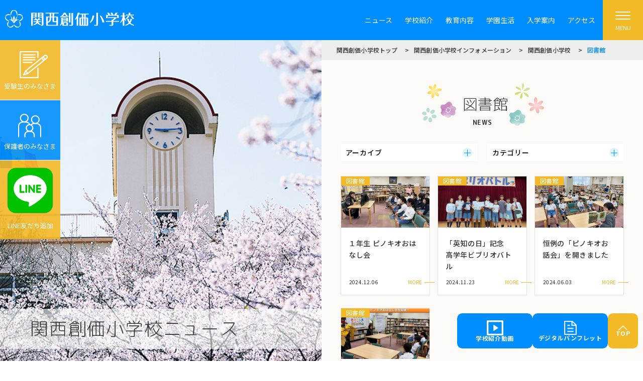

--- FILE ---
content_type: text/html; charset=UTF-8
request_url: https://kansai-elementary.soka.ed.jp/news/category/%E9%96%A2%E8%A5%BF%E5%89%B5%E4%BE%A1%E5%B0%8F%E5%AD%A6%E6%A0%A1/%E5%9B%B3%E6%9B%B8%E9%A4%A8/
body_size: 10154
content:
<!DOCTYPE html>
<html lang="ja">
<head>
<meta charset="UTF-8">
<!-- Google Tag Manager -->
<script>(function(w,d,s,l,i){w[l]=w[l]||[];w[l].push({'gtm.start':
new Date().getTime(),event:'gtm.js'});var f=d.getElementsByTagName(s)[0],
j=d.createElement(s),dl=l!='dataLayer'?'&l='+l:'';j.async=true;j.src=
'https://www.googletagmanager.com/gtm.js?id='+i+dl;f.parentNode.insertBefore(j,f);
})(window,document,'script','dataLayer','GTM-P3MHHX8');</script>
<!-- End Google Tag Manager -->
<meta name="viewport" content="width=device-width, initial-scale=1">
<meta name="format-detection" content="telephone=no, email=no, address=no">
<link rel="stylesheet" href="https://kansai-elementary.soka.ed.jp/wp-content/themes/kansai_es_20200116/asset/css/all.css">
<link href="https://fonts.googleapis.com/css?family=Noto+Sans+JP:400,500,700&display=swap" rel="stylesheet">
<link href="https://fonts.googleapis.com/css?family=M+PLUS+Rounded+1c:300,400,500,700&display=swap" rel="stylesheet">
<link rel="stylesheet" href="https://kansai-elementary.soka.ed.jp/wp-content/themes/kansai_es_20200116/asset/css/slick.css">
<link rel="stylesheet" href="https://kansai-elementary.soka.ed.jp/wp-content/themes/kansai_es_20200116/asset/css/style.css">
<link rel="stylesheet" href="https://kansai-elementary.soka.ed.jp/wp-content/themes/kansai_es_20200116/asset/css/add_style.css">
<link rel="shortcut icon" type="image/x-icon" href="https://kansai-elementary.soka.ed.jp/wp-content/themes/kansai_es_20200116/asset/img/common/favicon.ico">
<link rel="icon" type="image/png" href="https://kansai-elementary.soka.ed.jp/wp-content/themes/kansai_es_20200116/asset/img/common/favicon.png" sizes="48x48">
<link rel="apple-touch-icon" sizes="180x180" href="https://kansai-elementary.soka.ed.jp/wp-content/themes/kansai_es_20200116/asset/img/common/apple-touch-icon.png">
<script src="//ai.goqsystem.com/api/chatbox?appid=683c1ab0691544d7ba00c5d420e0ff6a&p=l" type="text/javascript"></script>

<!-- Matomo -->
<script type="text/javascript">
var _paq = window._paq || [];
/* tracker methods like "setCustomDimension" should be called before "trackPageView" */
_paq.push(['trackPageView']);
_paq.push(['enableLinkTracking']);
(function() {
  var u="//report.soka.ed.jp/";
  _paq.push(['setTrackerUrl', u+'matomo.php']);
  _paq.push(['setSiteId', '5']);
  var d=document, g=d.createElement('script'), s=d.getElementsByTagName('script')[0];
  g.type='text/javascript'; g.async=true; g.defer=true; g.src=u+'matomo.js'; s.parentNode.insertBefore(g,s);
})();
</script>
<!-- End Matomo Code -->

		<!-- All in One SEO 4.4.8 - aioseo.com -->
		<title>図書館 - 関西創価小学校</title>
		<meta name="robots" content="max-image-preview:large" />
		<link rel="canonical" href="https://kansai-elementary.soka.ed.jp/news/category/%E9%96%A2%E8%A5%BF%E5%89%B5%E4%BE%A1%E5%B0%8F%E5%AD%A6%E6%A0%A1/%E5%9B%B3%E6%9B%B8%E9%A4%A8/" />
		<meta name="generator" content="All in One SEO (AIOSEO) 4.4.8" />
		<script type="application/ld+json" class="aioseo-schema">
			{"@context":"https:\/\/schema.org","@graph":[{"@type":"BreadcrumbList","@id":"https:\/\/kansai-elementary.soka.ed.jp\/news\/category\/%E9%96%A2%E8%A5%BF%E5%89%B5%E4%BE%A1%E5%B0%8F%E5%AD%A6%E6%A0%A1\/%E5%9B%B3%E6%9B%B8%E9%A4%A8\/#breadcrumblist","itemListElement":[{"@type":"ListItem","@id":"https:\/\/kansai-elementary.soka.ed.jp\/#listItem","position":1,"name":"\u30db\u30fc\u30e0","item":"https:\/\/kansai-elementary.soka.ed.jp\/","nextItem":"https:\/\/kansai-elementary.soka.ed.jp\/news\/category\/%e9%96%a2%e8%a5%bf%e5%89%b5%e4%be%a1%e5%b0%8f%e5%ad%a6%e6%a0%a1\/#listItem"},{"@type":"ListItem","@id":"https:\/\/kansai-elementary.soka.ed.jp\/news\/category\/%e9%96%a2%e8%a5%bf%e5%89%b5%e4%be%a1%e5%b0%8f%e5%ad%a6%e6%a0%a1\/#listItem","position":2,"name":"\u95a2\u897f\u5275\u4fa1\u5c0f\u5b66\u6821","item":"https:\/\/kansai-elementary.soka.ed.jp\/news\/category\/%e9%96%a2%e8%a5%bf%e5%89%b5%e4%be%a1%e5%b0%8f%e5%ad%a6%e6%a0%a1\/","nextItem":"https:\/\/kansai-elementary.soka.ed.jp\/news\/category\/%e9%96%a2%e8%a5%bf%e5%89%b5%e4%be%a1%e5%b0%8f%e5%ad%a6%e6%a0%a1\/%e5%9b%b3%e6%9b%b8%e9%a4%a8\/#listItem","previousItem":"https:\/\/kansai-elementary.soka.ed.jp\/#listItem"},{"@type":"ListItem","@id":"https:\/\/kansai-elementary.soka.ed.jp\/news\/category\/%e9%96%a2%e8%a5%bf%e5%89%b5%e4%be%a1%e5%b0%8f%e5%ad%a6%e6%a0%a1\/%e5%9b%b3%e6%9b%b8%e9%a4%a8\/#listItem","position":3,"name":"\u56f3\u66f8\u9928","previousItem":"https:\/\/kansai-elementary.soka.ed.jp\/news\/category\/%e9%96%a2%e8%a5%bf%e5%89%b5%e4%be%a1%e5%b0%8f%e5%ad%a6%e6%a0%a1\/#listItem"}]},{"@type":"CollectionPage","@id":"https:\/\/kansai-elementary.soka.ed.jp\/news\/category\/%E9%96%A2%E8%A5%BF%E5%89%B5%E4%BE%A1%E5%B0%8F%E5%AD%A6%E6%A0%A1\/%E5%9B%B3%E6%9B%B8%E9%A4%A8\/#collectionpage","url":"https:\/\/kansai-elementary.soka.ed.jp\/news\/category\/%E9%96%A2%E8%A5%BF%E5%89%B5%E4%BE%A1%E5%B0%8F%E5%AD%A6%E6%A0%A1\/%E5%9B%B3%E6%9B%B8%E9%A4%A8\/","name":"\u56f3\u66f8\u9928 - \u95a2\u897f\u5275\u4fa1\u5c0f\u5b66\u6821","inLanguage":"ja","isPartOf":{"@id":"https:\/\/kansai-elementary.soka.ed.jp\/#website"},"breadcrumb":{"@id":"https:\/\/kansai-elementary.soka.ed.jp\/news\/category\/%E9%96%A2%E8%A5%BF%E5%89%B5%E4%BE%A1%E5%B0%8F%E5%AD%A6%E6%A0%A1\/%E5%9B%B3%E6%9B%B8%E9%A4%A8\/#breadcrumblist"}},{"@type":"Organization","@id":"https:\/\/kansai-elementary.soka.ed.jp\/#organization","name":"\u95a2\u897f\u5275\u4fa1\u5c0f\u5b66\u6821","url":"https:\/\/kansai-elementary.soka.ed.jp\/"},{"@type":"WebSite","@id":"https:\/\/kansai-elementary.soka.ed.jp\/#website","url":"https:\/\/kansai-elementary.soka.ed.jp\/","name":"\u95a2\u897f\u5275\u4fa1\u5c0f\u5b66\u6821","description":"Just another WordPress site","inLanguage":"ja","publisher":{"@id":"https:\/\/kansai-elementary.soka.ed.jp\/#organization"}}]}
		</script>
		<!-- All in One SEO -->

<link rel='stylesheet' id='wp-block-library-css' href='https://kansai-elementary.soka.ed.jp/wp-includes/css/dist/block-library/style.min.css?ver=6.2.2' type='text/css' media='all' />
<link rel='stylesheet' id='classic-theme-styles-css' href='https://kansai-elementary.soka.ed.jp/wp-includes/css/classic-themes.min.css?ver=6.2.2' type='text/css' media='all' />
<style id='global-styles-inline-css' type='text/css'>
body{--wp--preset--color--black: #000000;--wp--preset--color--cyan-bluish-gray: #abb8c3;--wp--preset--color--white: #ffffff;--wp--preset--color--pale-pink: #f78da7;--wp--preset--color--vivid-red: #cf2e2e;--wp--preset--color--luminous-vivid-orange: #ff6900;--wp--preset--color--luminous-vivid-amber: #fcb900;--wp--preset--color--light-green-cyan: #7bdcb5;--wp--preset--color--vivid-green-cyan: #00d084;--wp--preset--color--pale-cyan-blue: #8ed1fc;--wp--preset--color--vivid-cyan-blue: #0693e3;--wp--preset--color--vivid-purple: #9b51e0;--wp--preset--gradient--vivid-cyan-blue-to-vivid-purple: linear-gradient(135deg,rgba(6,147,227,1) 0%,rgb(155,81,224) 100%);--wp--preset--gradient--light-green-cyan-to-vivid-green-cyan: linear-gradient(135deg,rgb(122,220,180) 0%,rgb(0,208,130) 100%);--wp--preset--gradient--luminous-vivid-amber-to-luminous-vivid-orange: linear-gradient(135deg,rgba(252,185,0,1) 0%,rgba(255,105,0,1) 100%);--wp--preset--gradient--luminous-vivid-orange-to-vivid-red: linear-gradient(135deg,rgba(255,105,0,1) 0%,rgb(207,46,46) 100%);--wp--preset--gradient--very-light-gray-to-cyan-bluish-gray: linear-gradient(135deg,rgb(238,238,238) 0%,rgb(169,184,195) 100%);--wp--preset--gradient--cool-to-warm-spectrum: linear-gradient(135deg,rgb(74,234,220) 0%,rgb(151,120,209) 20%,rgb(207,42,186) 40%,rgb(238,44,130) 60%,rgb(251,105,98) 80%,rgb(254,248,76) 100%);--wp--preset--gradient--blush-light-purple: linear-gradient(135deg,rgb(255,206,236) 0%,rgb(152,150,240) 100%);--wp--preset--gradient--blush-bordeaux: linear-gradient(135deg,rgb(254,205,165) 0%,rgb(254,45,45) 50%,rgb(107,0,62) 100%);--wp--preset--gradient--luminous-dusk: linear-gradient(135deg,rgb(255,203,112) 0%,rgb(199,81,192) 50%,rgb(65,88,208) 100%);--wp--preset--gradient--pale-ocean: linear-gradient(135deg,rgb(255,245,203) 0%,rgb(182,227,212) 50%,rgb(51,167,181) 100%);--wp--preset--gradient--electric-grass: linear-gradient(135deg,rgb(202,248,128) 0%,rgb(113,206,126) 100%);--wp--preset--gradient--midnight: linear-gradient(135deg,rgb(2,3,129) 0%,rgb(40,116,252) 100%);--wp--preset--duotone--dark-grayscale: url('#wp-duotone-dark-grayscale');--wp--preset--duotone--grayscale: url('#wp-duotone-grayscale');--wp--preset--duotone--purple-yellow: url('#wp-duotone-purple-yellow');--wp--preset--duotone--blue-red: url('#wp-duotone-blue-red');--wp--preset--duotone--midnight: url('#wp-duotone-midnight');--wp--preset--duotone--magenta-yellow: url('#wp-duotone-magenta-yellow');--wp--preset--duotone--purple-green: url('#wp-duotone-purple-green');--wp--preset--duotone--blue-orange: url('#wp-duotone-blue-orange');--wp--preset--font-size--small: 13px;--wp--preset--font-size--medium: 20px;--wp--preset--font-size--large: 36px;--wp--preset--font-size--x-large: 42px;--wp--preset--spacing--20: 0.44rem;--wp--preset--spacing--30: 0.67rem;--wp--preset--spacing--40: 1rem;--wp--preset--spacing--50: 1.5rem;--wp--preset--spacing--60: 2.25rem;--wp--preset--spacing--70: 3.38rem;--wp--preset--spacing--80: 5.06rem;--wp--preset--shadow--natural: 6px 6px 9px rgba(0, 0, 0, 0.2);--wp--preset--shadow--deep: 12px 12px 50px rgba(0, 0, 0, 0.4);--wp--preset--shadow--sharp: 6px 6px 0px rgba(0, 0, 0, 0.2);--wp--preset--shadow--outlined: 6px 6px 0px -3px rgba(255, 255, 255, 1), 6px 6px rgba(0, 0, 0, 1);--wp--preset--shadow--crisp: 6px 6px 0px rgba(0, 0, 0, 1);}:where(.is-layout-flex){gap: 0.5em;}body .is-layout-flow > .alignleft{float: left;margin-inline-start: 0;margin-inline-end: 2em;}body .is-layout-flow > .alignright{float: right;margin-inline-start: 2em;margin-inline-end: 0;}body .is-layout-flow > .aligncenter{margin-left: auto !important;margin-right: auto !important;}body .is-layout-constrained > .alignleft{float: left;margin-inline-start: 0;margin-inline-end: 2em;}body .is-layout-constrained > .alignright{float: right;margin-inline-start: 2em;margin-inline-end: 0;}body .is-layout-constrained > .aligncenter{margin-left: auto !important;margin-right: auto !important;}body .is-layout-constrained > :where(:not(.alignleft):not(.alignright):not(.alignfull)){max-width: var(--wp--style--global--content-size);margin-left: auto !important;margin-right: auto !important;}body .is-layout-constrained > .alignwide{max-width: var(--wp--style--global--wide-size);}body .is-layout-flex{display: flex;}body .is-layout-flex{flex-wrap: wrap;align-items: center;}body .is-layout-flex > *{margin: 0;}:where(.wp-block-columns.is-layout-flex){gap: 2em;}.has-black-color{color: var(--wp--preset--color--black) !important;}.has-cyan-bluish-gray-color{color: var(--wp--preset--color--cyan-bluish-gray) !important;}.has-white-color{color: var(--wp--preset--color--white) !important;}.has-pale-pink-color{color: var(--wp--preset--color--pale-pink) !important;}.has-vivid-red-color{color: var(--wp--preset--color--vivid-red) !important;}.has-luminous-vivid-orange-color{color: var(--wp--preset--color--luminous-vivid-orange) !important;}.has-luminous-vivid-amber-color{color: var(--wp--preset--color--luminous-vivid-amber) !important;}.has-light-green-cyan-color{color: var(--wp--preset--color--light-green-cyan) !important;}.has-vivid-green-cyan-color{color: var(--wp--preset--color--vivid-green-cyan) !important;}.has-pale-cyan-blue-color{color: var(--wp--preset--color--pale-cyan-blue) !important;}.has-vivid-cyan-blue-color{color: var(--wp--preset--color--vivid-cyan-blue) !important;}.has-vivid-purple-color{color: var(--wp--preset--color--vivid-purple) !important;}.has-black-background-color{background-color: var(--wp--preset--color--black) !important;}.has-cyan-bluish-gray-background-color{background-color: var(--wp--preset--color--cyan-bluish-gray) !important;}.has-white-background-color{background-color: var(--wp--preset--color--white) !important;}.has-pale-pink-background-color{background-color: var(--wp--preset--color--pale-pink) !important;}.has-vivid-red-background-color{background-color: var(--wp--preset--color--vivid-red) !important;}.has-luminous-vivid-orange-background-color{background-color: var(--wp--preset--color--luminous-vivid-orange) !important;}.has-luminous-vivid-amber-background-color{background-color: var(--wp--preset--color--luminous-vivid-amber) !important;}.has-light-green-cyan-background-color{background-color: var(--wp--preset--color--light-green-cyan) !important;}.has-vivid-green-cyan-background-color{background-color: var(--wp--preset--color--vivid-green-cyan) !important;}.has-pale-cyan-blue-background-color{background-color: var(--wp--preset--color--pale-cyan-blue) !important;}.has-vivid-cyan-blue-background-color{background-color: var(--wp--preset--color--vivid-cyan-blue) !important;}.has-vivid-purple-background-color{background-color: var(--wp--preset--color--vivid-purple) !important;}.has-black-border-color{border-color: var(--wp--preset--color--black) !important;}.has-cyan-bluish-gray-border-color{border-color: var(--wp--preset--color--cyan-bluish-gray) !important;}.has-white-border-color{border-color: var(--wp--preset--color--white) !important;}.has-pale-pink-border-color{border-color: var(--wp--preset--color--pale-pink) !important;}.has-vivid-red-border-color{border-color: var(--wp--preset--color--vivid-red) !important;}.has-luminous-vivid-orange-border-color{border-color: var(--wp--preset--color--luminous-vivid-orange) !important;}.has-luminous-vivid-amber-border-color{border-color: var(--wp--preset--color--luminous-vivid-amber) !important;}.has-light-green-cyan-border-color{border-color: var(--wp--preset--color--light-green-cyan) !important;}.has-vivid-green-cyan-border-color{border-color: var(--wp--preset--color--vivid-green-cyan) !important;}.has-pale-cyan-blue-border-color{border-color: var(--wp--preset--color--pale-cyan-blue) !important;}.has-vivid-cyan-blue-border-color{border-color: var(--wp--preset--color--vivid-cyan-blue) !important;}.has-vivid-purple-border-color{border-color: var(--wp--preset--color--vivid-purple) !important;}.has-vivid-cyan-blue-to-vivid-purple-gradient-background{background: var(--wp--preset--gradient--vivid-cyan-blue-to-vivid-purple) !important;}.has-light-green-cyan-to-vivid-green-cyan-gradient-background{background: var(--wp--preset--gradient--light-green-cyan-to-vivid-green-cyan) !important;}.has-luminous-vivid-amber-to-luminous-vivid-orange-gradient-background{background: var(--wp--preset--gradient--luminous-vivid-amber-to-luminous-vivid-orange) !important;}.has-luminous-vivid-orange-to-vivid-red-gradient-background{background: var(--wp--preset--gradient--luminous-vivid-orange-to-vivid-red) !important;}.has-very-light-gray-to-cyan-bluish-gray-gradient-background{background: var(--wp--preset--gradient--very-light-gray-to-cyan-bluish-gray) !important;}.has-cool-to-warm-spectrum-gradient-background{background: var(--wp--preset--gradient--cool-to-warm-spectrum) !important;}.has-blush-light-purple-gradient-background{background: var(--wp--preset--gradient--blush-light-purple) !important;}.has-blush-bordeaux-gradient-background{background: var(--wp--preset--gradient--blush-bordeaux) !important;}.has-luminous-dusk-gradient-background{background: var(--wp--preset--gradient--luminous-dusk) !important;}.has-pale-ocean-gradient-background{background: var(--wp--preset--gradient--pale-ocean) !important;}.has-electric-grass-gradient-background{background: var(--wp--preset--gradient--electric-grass) !important;}.has-midnight-gradient-background{background: var(--wp--preset--gradient--midnight) !important;}.has-small-font-size{font-size: var(--wp--preset--font-size--small) !important;}.has-medium-font-size{font-size: var(--wp--preset--font-size--medium) !important;}.has-large-font-size{font-size: var(--wp--preset--font-size--large) !important;}.has-x-large-font-size{font-size: var(--wp--preset--font-size--x-large) !important;}
.wp-block-navigation a:where(:not(.wp-element-button)){color: inherit;}
:where(.wp-block-columns.is-layout-flex){gap: 2em;}
.wp-block-pullquote{font-size: 1.5em;line-height: 1.6;}
</style>
</head>
<body>
<!-- Google Tag Manager (noscript) -->
<noscript><iframe src="https://www.googletagmanager.com/ns.html?id=GTM-P3MHHX8"
height="0" width="0" style="display:none;visibility:hidden"></iframe></noscript>
<!-- End Google Tag Manager (noscript) -->
<div class="l-header">
  <div class="l-header__inner">
    <div class="p-header">
      <!-- -sidebar.u-header__01の場合、.u-only-spでSPのみ表示 -->
      <p class="p-header__title"><a href="/"><img src="https://kansai-elementary.soka.ed.jp/wp-content/themes/kansai_es_20200116/asset/img/common/logo_header.png" alt="関西創価小学校"></a></p>
      <ul class="p-header__nav">
                <li class="p-header__nav__list"><a href="https://kansai-elementary.soka.ed.jp/news/" >ニュース</a></li>
                <li class="p-header__nav__list"><a href="https://kansai-elementary.soka.ed.jp/introduction/" >学校紹介</a></li>
                <li class="p-header__nav__list"><a href="https://kansai-elementary.soka.ed.jp/study/" >教育内容</a></li>
                <li class="p-header__nav__list"><a href="https://kansai-elementary.soka.ed.jp/life/" >学園生活</a></li>
                <li class="p-header__nav__list"><a href="https://kansai-elementary.soka.ed.jp/guidance/" >入学案内</a></li>
                <li class="p-header__nav__list"><a href="https://kansai-elementary.soka.ed.jp/access/" >アクセス</a></li>
                      </ul>
    </div>
  </div>
  <!-- l-header__inner -->
  <div class="l-toggle">
    <div class="p-toggle">
      <span class="p-toggle__item"></span>
      <span class="p-toggle__text">MENU</span>
    </div>
  </div>
  <!-- l-toggle -->
</div>
<!-- l-header -->

<div class="l-headerMenu">
  <div class="p-headerMenu">
    <div class="l-toggle">
      <div class="p-toggle u-toggle__close">
        <span class="p-toggle__item"></span>
        <span class="p-toggle__text">CLOSE</span>
      </div>
    </div>
<div class="p-headerMenu__inner">
  <div class="p-headerMenu__box">
    <div class="p-search">
      <form action="https://kansai-elementary.soka.ed.jp" method="get">
        <div class="p-search__flex">
          <div class="p-search__col">
            <input name="s" type="text" placeholder="キーワードから検索できます" value="" class="p-search__input">
          </div>
          <div class="p-search__col">
            <button type="submit" class="p-search__submit">
              <img src="https://kansai-elementary.soka.ed.jp/wp-content/themes/kansai_es_20200116/asset/img/common/icon_search.png" alt="検索する">
            </button>
          </div>
        </div>
      </form>
    </div>
  </div>
    <div class="p-headerMenu__box">
    <div class="p-headerMenu__parent">
      <p class="p-headerMenu__title"><a href="https://kansai-elementary.soka.ed.jp/?page_id=80" >トピックス</a></p>
          </div>

      </div>
    <div class="p-headerMenu__box">
    <div class="p-headerMenu__parent">
      <p class="p-headerMenu__title"><a href="https://kansai-elementary.soka.ed.jp/news/" >ニュース</a></p>
          </div>

      </div>
    <div class="p-headerMenu__box">
    <div class="p-headerMenu__parent">
      <p class="p-headerMenu__title"><a href="https://kansai-elementary.soka.ed.jp/introduction/" >学校紹介</a></p>
            <button class="p-headerMenu__button js-menu-toggle"></button>
          </div>

        <div class="p-headerMenu__item">
      <div class="p-headerMenu__item__inner">
                <div class="p-headerMenu__column">
          <p class="p-headerMenu__subTitle"><a href="https://soka.ed.jp/introduce/founder/" >創立者 池田大作先生</a></p>
                  </div>
                <div class="p-headerMenu__column">
          <p class="p-headerMenu__subTitle"><a href="https://soka.ed.jp/introduce/spirit/" >創立の精神</a></p>
                  </div>
                <div class="p-headerMenu__column">
          <p class="p-headerMenu__subTitle"><a href="https://kansai-elementary.soka.ed.jp/introduction/history/" >沿革</a></p>
                  </div>
                <div class="p-headerMenu__column">
          <p class="p-headerMenu__subTitle"><a href="https://kansai-elementary.soka.ed.jp/introduction/schoolsong/" >校歌</a></p>
                  </div>
                <div class="p-headerMenu__column">
          <p class="p-headerMenu__subTitle"><a href="https://kansai-elementary.soka.ed.jp/introduction/movie/" >学校紹介動画</a></p>
                  </div>
                <div class="p-headerMenu__column">
          <p class="p-headerMenu__subTitle"><a href="https://kansai-elementary.soka.ed.jp/introduction/guidance/" >デジタルパンフレット</a></p>
                  </div>
                <div class="p-headerMenu__column">
          <p class="p-headerMenu__subTitle"><a href="https://kansai-senior.soka.ed.jp/introduction/eikounohata/" >栄光の旗</a></p>
                  </div>
                <div class="p-headerMenu__column">
          <p class="p-headerMenu__subTitle"><a href="https://kansai-elementary.soka.ed.jp/dbook/naruhodo_book/HTML5/pc.html#/page/1" >“そうか！”なるほどBook</a></p>
                  </div>
                <div class="p-headerMenu__column">
          <p class="p-headerMenu__subTitle"><a href="https://kansai-elementary.soka.ed.jp/introduction/evaluation/" >学校評価</a></p>
                  </div>
                <div class="p-headerMenu__column">
          <p class="p-headerMenu__subTitle"><a href="https://kansai-elementary.soka.ed.jp/introduction/bullying_prevention/" >いじめ防止基本方針</a></p>
                  </div>
                <div class="p-headerMenu__column">
          <p class="p-headerMenu__subTitle"><a href="https://kansai-senior.soka.ed.jp/next50" >関西創価学園 Next50特設サイト</a></p>
                  </div>
                <div class="p-headerMenu__column">
          <p class="p-headerMenu__subTitle"><a href="https://kansai-elementary.soka.ed.jp/introduction/unesco-school/" >ユネスコスクール</a></p>
                  </div>
              </div>
    </div>
      </div>
    <div class="p-headerMenu__box">
    <div class="p-headerMenu__parent">
      <p class="p-headerMenu__title"><a href="https://kansai-elementary.soka.ed.jp/study/" >教育内容</a></p>
            <button class="p-headerMenu__button js-menu-toggle"></button>
          </div>

        <div class="p-headerMenu__item">
      <div class="p-headerMenu__item__inner">
                <div class="p-headerMenu__column">
          <p class="p-headerMenu__subTitle"><a href="https://kansai-elementary.soka.ed.jp/study/educationalgoal/" >関西創価小学校の目指す教育</a></p>
                  </div>
                <div class="p-headerMenu__column">
          <p class="p-headerMenu__subTitle"><a href="https://kansai-elementary.soka.ed.jp/studymodel/" >学びのデザインモデル</a></p>
                  </div>
                <div class="p-headerMenu__column">
          <p class="p-headerMenu__subTitle"><a href="https://kansai-elementary.soka.ed.jp/study/subject" >教科目標</a></p>
                  </div>
                <div class="p-headerMenu__column">
          <p class="p-headerMenu__subTitle"><a href="https://kansai-elementary.soka.ed.jp/study/heart/" >心の育成</a></p>
                  </div>
                <div class="p-headerMenu__column">
          <p class="p-headerMenu__subTitle"><a href="https://kansai-elementary.soka.ed.jp/study/possibility/" >可能性の育成</a></p>
                  </div>
                <div class="p-headerMenu__column">
          <p class="p-headerMenu__subTitle"><a href="https://kansai-elementary.soka.ed.jp/study/worldcitizen" >世界市民の育成</a></p>
                  </div>
                <div class="p-headerMenu__column">
          <p class="p-headerMenu__subTitle"><a href="https://kansai-elementary.soka.ed.jp/study/reading/" >読書教育</a></p>
                  </div>
                <div class="p-headerMenu__column">
          <p class="p-headerMenu__subTitle"><a href="https://kansai-elementary.soka.ed.jp/study/environment/" >充実した教育環境</a></p>
                  </div>
                <div class="p-headerMenu__column">
          <p class="p-headerMenu__subTitle"><a href="https://kansai-elementary.soka.ed.jp/news/category/sdgs/" >SDGs</a></p>
                  </div>
              </div>
    </div>
      </div>
    <div class="p-headerMenu__box">
    <div class="p-headerMenu__parent">
      <p class="p-headerMenu__title"><a href="https://kansai-elementary.soka.ed.jp/life/" >学園生活</a></p>
            <button class="p-headerMenu__button js-menu-toggle"></button>
          </div>

        <div class="p-headerMenu__item">
      <div class="p-headerMenu__item__inner">
                <div class="p-headerMenu__column">
          <p class="p-headerMenu__subTitle"><a href="https://kansai-elementary.soka.ed.jp/life/time/" >1日のスケジュール</a></p>
                  </div>
                <div class="p-headerMenu__column">
          <p class="p-headerMenu__subTitle"><a href="https://kansai-elementary.soka.ed.jp/life/year/" >年間スケジュール</a></p>
                  </div>
                <div class="p-headerMenu__column">
          <p class="p-headerMenu__subTitle"><a href="https://kansai-elementary.soka.ed.jp/life/special/" >特別活動（課外クラブ）</a></p>
                  </div>
                <div class="p-headerMenu__column">
          <p class="p-headerMenu__subTitle"><a href="https://kansai-elementary.soka.ed.jp/life/afterschool/" >アフタースクール</a></p>
                  </div>
                <div class="p-headerMenu__column">
          <p class="p-headerMenu__subTitle"><a href="https://kansai-elementary.soka.ed.jp/life/safety/" >安心・安全な学校生活</a></p>
                  </div>
              </div>
    </div>
      </div>
    <div class="p-headerMenu__box">
    <div class="p-headerMenu__parent">
      <p class="p-headerMenu__title"><a href="https://kansai-elementary.soka.ed.jp/guidance/" >入学案内</a></p>
            <button class="p-headerMenu__button js-menu-toggle"></button>
          </div>

        <div class="p-headerMenu__item">
      <div class="p-headerMenu__item__inner">
                <div class="p-headerMenu__column">
          <p class="p-headerMenu__subTitle"><a href="https://kansai-elementary.soka.ed.jp/guidance/event/" >イベント情報</a></p>
                  </div>
                <div class="p-headerMenu__column">
          <p class="p-headerMenu__subTitle"><a href="https://kansai-elementary.soka.ed.jp/guidance/requirements/" >2026年度児童募集</a></p>
                  </div>
                <div class="p-headerMenu__column">
          <p class="p-headerMenu__subTitle"><a href="https://kansai-elementary.soka.ed.jp/guidance/info_examinee/" >受験生・保護者のみなさま</a></p>
                  </div>
                <div class="p-headerMenu__column">
          <p class="p-headerMenu__subTitle"><a href="https://kansai-elementary.soka.ed.jp/guidance/faq/" >関連情報・ＦＡＱ</a></p>
                  </div>
              </div>
    </div>
      </div>
  
    <div class="p-headerMenu__box2">
    <p class="p-headerMenu__title"><a href="https://kansai-elementary.soka.ed.jp/guidance/info_examinee/" >受験生のみなさま</a></p>
  </div>
    <div class="p-headerMenu__box2">
    <p class="p-headerMenu__title"><a href="https://kansai-elementary.soka.ed.jp/guardian/" >保護者のみなさま</a></p>
  </div>
    <div class="p-headerMenu__box2">
    <p class="p-headerMenu__title"><a href="https://kansai-elementary.soka.ed.jp/visitor/" >来校されるみなさま</a></p>
  </div>
    <div class="p-headerMenu__box2">
    <p class="p-headerMenu__title"><a href="https://soka.ed.jp/contribution/" target="_blank">寄付について</a></p>
  </div>
    <div class="p-headerMenu__box2">
    <p class="p-headerMenu__title"><a href="https://kansai-elementary.soka.ed.jp/access/" >アクセス</a></p>
  </div>
    <div class="p-headerMenu__box2">
    <p class="p-headerMenu__title"><a href="https://kansai-elementary.soka.ed.jp/contact/" >お問い合わせ</a></p>
  </div>
    
  <div class="p-headerMenu__logo">
  <div class="p-logo"><a href="https://kansai-elementary.soka.ed.jp"><img src="https://kansai-elementary.soka.ed.jp/wp-content/themes/kansai_es_20200116/asset/img/common/logo_common.png" alt="関西創価小学校"></a></div>
  </div>
  <div class="p-headerMenu__sns">
        <ul class="p-sns">
            <li class="p-sns__list u-sns__fb">
        <a href="https://facebook.com/kansaisoka.es" target="_blank"><i class="fab fa-facebook"></i></a>
      </li>
                  <li class="p-sns__list u-sns__insta">
        <a href="https://www.instagram.com/kansaisoka_es" target="_blank"><i class="fab fa-instagram-square"></i></a>
      </li>
                  <li class="p-sns__list u-sns__line">
        <a href="https://lin.ee/c1jnOB7" target="_blank"><i class="fab fa-line"></i></a>
      </li>
                  <li class="p-sns__list u-sns__yt">
        <a href="https://www.youtube.com/channel/UC_cyUCdw5Q6C49AfO81LL4g" target="_blank"><i class="fab fa-youtube"></i></a>
      </li>
          </ul>
      </div>
</div>
  </div>
</div>
<!-- l-headerMenu -->

<div class="l-wrap">
      <div class="l-sidebar u-header__02">
    <div class="p-sidebar">
      <ul class="p-nav">
                <li class="p-nav__list"><a href="https://kansai-elementary.soka.ed.jp/guidance/info_examinee/"><img src="https://kansai-elementary.soka.ed.jp/wp-content/uploads/2019/11/icon_sidebar_01.png" alt="">受験生のみなさま</a></li>
                <li class="p-nav__list"><a href="https://kansai-elementary.soka.ed.jp/guardian/"><img src="https://kansai-elementary.soka.ed.jp/wp-content/uploads/2019/11/icon_sidebar_03.png" alt="">保護者のみなさま</a></li>
                <li class="p-nav__list"><a href="https://lin.ee/c1jnOB7"><img src="https://kansai-elementary.soka.ed.jp/wp-content/uploads/2019/11/LINE-2.png" alt="">LINE友だち追加</a></li>
              </ul>
    </div>
  </div>
  <!-- l-sidebar -->
    
    <div class="l-outer">
        <div class="l-inner">
<div class="p-row">
  <div class="p-row__sideimg u-sudeimg__02">
  <div class="p-mv__wrapper">
    <div class="p-mv"><img src="https://kansai-elementary.soka.ed.jp/wp-content/uploads/2019/10/img_campus_introduction_history.jpg" alt="" class="js-fit"></div>
        <div class="p-mv__title">
      <p class="p-mv__title__inner">関西創価小学校ニュース</p>
    </div>
      </div>
</div>
<!-- p-row__sideimg -->
  <div class="p-row__content u-pattern__col2">
    <div class="c-breadcrumb">
    <ul class="c-breadcrumb__inner"><li class="c-breadcrumb__list"><a href="https://kansai-elementary.soka.ed.jp">関西創価小学校トップ</a></li><li class="c-breadcrumb__list"><a href="https://kansai-elementary.soka.ed.jp/info/">関西創価小学校インフォメーション</a></li><li class="c-breadcrumb__list"><a href="https://kansai-elementary.soka.ed.jp/news/category/%e9%96%a2%e8%a5%bf%e5%89%b5%e4%be%a1%e5%b0%8f%e5%ad%a6%e6%a0%a1/"><span>関西創価小学校</span></a></li><li class="c-breadcrumb__list">図書館</li></ul>    </div>
    <!-- c-breadcrumb -->
    <div class="l-section u-bg__01">
      <div class="p-section u-bg__tp">
        <div class="p-title">
                    <h1 class="c-title__01" data-title="news">
            <span>図書館</span>
          </h1>
        </div>
        <div class="p-section__inner">
          <div class="p-archive">
            <div class="p-archive__inner">
              <div class="p-archive__card">
                <p class="p-archive__title">アーカイブ<span class="p-archive__icon"></span></p>
                <div class="p-archive__list">
                  <div class="p-archive__list__inner">
                                        <p class="p-archive__item"><a href="https://kansai-elementary.soka.ed.jp/news/2025">2025年</a></p>
                                                                                                                                                                                                                                                                                                                                                                                                                                                                                                                                                                                                                                                                                                                                                                                                                                                                                                                                                                                                                                                                                                                        <p class="p-archive__item"><a href="https://kansai-elementary.soka.ed.jp/news/2024">2024年</a></p>
                                                                                                                                                                                                                                                                                                                                                                                                                                                                                                                                                                                                                                                                                                                                                                                                                                                                                                                                                                                                                                                                                                                                                                                                                                                                                                                                                                                                                                                                                                                                                                                                                                                                                                                                                <p class="p-archive__item"><a href="https://kansai-elementary.soka.ed.jp/news/2023">2023年</a></p>
                                                                                                                                                                                                                                                                                                                                                                                                                                                                                                                                                                                                                                                                                                                                                                                                                                                                                                                                                                                                                                                                                                                                                                                                                                                                                                                                                                                                                                    <p class="p-archive__item"><a href="https://kansai-elementary.soka.ed.jp/news/2022">2022年</a></p>
                                                                                                                                                                                                                                                                                                                                                                                                                                                                                                                                                                                                                                                                                                                                                                                                                                                                                                                                                                                                                                                                                                                                                                                                                                                                                                                                                                                            <p class="p-archive__item"><a href="https://kansai-elementary.soka.ed.jp/news/2021">2021年</a></p>
                                                                                                                                                                                                                                                                                                                                                                                                                                                                                                                                                                                                                                                                                                                                                                                                                                                                                                                                                                                                                                                                                                                                                                                                                                                                                                                                                                                                                                    <p class="p-archive__item"><a href="https://kansai-elementary.soka.ed.jp/news/2020">2020年</a></p>
                                                                                                                                                                                                                                                                                                                                                                                                                                                                                                                                                                                                                                                                                                                                                                                                                                                                                                                                                                                                                                        <p class="p-archive__item"><a href="https://kansai-elementary.soka.ed.jp/news/2019">2019年</a></p>
                                                                                                                                                                                                                                                                                                                                                                                                                                                                                                                                                                                                                                                                                                                                                                                                                                                                                                                                                                                                                                                                                                                                                                                                                                                                                                                                                                                                                                                                                                                                                                                                                        <p class="p-archive__item"><a href="https://kansai-elementary.soka.ed.jp/news/2018">2018年</a></p>
                                                                                                                                                                                                                                                                                                                                                                                                                                                                                                                                                                                                                                                                                                                                                                                                                                                                                                                                                                                                                                                                                                                                                                                                                                                                                                                                                                                                              </div>
                </div>
              </div>
              <div class="p-archive__card">
                <p class="p-archive__title">カテゴリー<span class="p-archive__icon"></span></p>
                <div class="p-archive__list">
                  <div class="p-archive__list__inner">
                                          <p class="p-archive__item"><a href="https://kansai-elementary.soka.ed.jp/news/category/%e9%96%a2%e8%a5%bf%e5%89%b5%e4%be%a1%e5%b0%8f%e5%ad%a6%e6%a0%a1/%e5%8d%92%e6%a5%ad%e7%94%9f%e3%81%ae%e6%b4%bb%e8%ba%8d/">卒業生の活躍</a></p>
                                          <p class="p-archive__item"><a href="https://kansai-elementary.soka.ed.jp/news/category/%e9%96%a2%e8%a5%bf%e5%89%b5%e4%be%a1%e5%b0%8f%e5%ad%a6%e6%a0%a1/%e5%ad%a6%e6%a0%a1%e8%a1%8c%e4%ba%8b/%e4%ba%a4%e6%b5%81%e6%b4%bb%e5%8b%95/">交流活動</a></p>
                                          <p class="p-archive__item"><a href="https://kansai-elementary.soka.ed.jp/news/category/%e9%96%a2%e8%a5%bf%e5%89%b5%e4%be%a1%e5%b0%8f%e5%ad%a6%e6%a0%a1/%e5%9b%b3%e6%9b%b8%e9%a4%a8/">図書館</a></p>
                                          <p class="p-archive__item"><a href="https://kansai-elementary.soka.ed.jp/news/category/%e9%96%a2%e8%a5%bf%e3%82%ad%e3%83%a3%e3%83%b3%e3%83%91%e3%82%b9/">関西キャンパス</a></p>
                                          <p class="p-archive__item"><a href="https://kansai-elementary.soka.ed.jp/news/category/%e9%96%a2%e8%a5%bf%e5%89%b5%e4%be%a1%e5%b0%8f%e5%ad%a6%e6%a0%a1/">関西創価小学校</a></p>
                                          <p class="p-archive__item"><a href="https://kansai-elementary.soka.ed.jp/news/category/%e9%96%a2%e8%a5%bf%e5%89%b5%e4%be%a1%e5%b0%8f%e5%ad%a6%e6%a0%a1/%e5%ad%a6%e6%a0%a1%e8%a1%8c%e4%ba%8b/">学校行事</a></p>
                                          <p class="p-archive__item"><a href="https://kansai-elementary.soka.ed.jp/news/category/%e9%96%a2%e8%a5%bf%e5%89%b5%e4%be%a1%e5%b0%8f%e5%ad%a6%e6%a0%a1/%e5%ad%a6%e6%a0%a1%e8%a1%8c%e4%ba%8b/%e4%b8%89%e5%a4%a7%e8%a1%8c%e4%ba%8b/">三大行事</a></p>
                                          <p class="p-archive__item"><a href="https://kansai-elementary.soka.ed.jp/news/category/%e9%96%a2%e8%a5%bf%e5%89%b5%e4%be%a1%e5%b0%8f%e5%ad%a6%e6%a0%a1/%e5%85%90%e7%ab%a5%e3%81%ae%e6%b4%bb%e8%ba%8d/">児童の活躍</a></p>
                                          <p class="p-archive__item"><a href="https://kansai-elementary.soka.ed.jp/news/category/%e3%83%a6%e3%83%8d%e3%82%b9%e3%82%b3%e3%82%b9%e3%82%af%e3%83%bc%e3%83%ab-2/">ユネスコスクール</a></p>
                                          <p class="p-archive__item"><a href="https://kansai-elementary.soka.ed.jp/news/category/%e9%96%a2%e8%a5%bf%e5%89%b5%e4%be%a1%e5%b0%8f%e5%ad%a6%e6%a0%a1/%e8%aa%b2%e5%a4%96%e3%82%af%e3%83%a9%e3%83%96/">課外クラブ</a></p>
                                          <p class="p-archive__item"><a href="https://kansai-elementary.soka.ed.jp/news/category/%E9%96%A2%E8%A5%BF%E5%89%B5%E4%BE%A1%E5%B0%8F%E5%AD%A6%E6%A0%A1/%E3%83%A6%E3%83%8D%E3%82%B9%E3%82%B3%E3%82%B9%E3%82%AF%E3%83%BC%E3%83%AB/">ユネスコスクールの取り組み</a></p>
                                          <p class="p-archive__item"><a href="https://kansai-elementary.soka.ed.jp/news/category/%e9%96%a2%e8%a5%bf%e5%89%b5%e4%be%a1%e5%b0%8f%e5%ad%a6%e6%a0%a1/sdgs/">SDGs</a></p>
                                          <p class="p-archive__item"><a href="https://kansai-elementary.soka.ed.jp/news/category/news/">NEWS</a></p>
                                      </div>
                </div>
              </div>
            </div>
          </div>
          <div class="p-section__3column">
                        <div class="p-card">
              <a href="https://kansai-elementary.soka.ed.jp/news/2024/12/06/8437/">
                <div class="p-card__inner">
                  <div class="p-card__head">
                    <h3 class="p-card__title">１年生 ピノキオおはなし会</h3>
                    <p class="p-card__date">2024.12.06</p>
                  </div>
                  <div class="p-card__figure">
                                        <img src="https://kansai-elementary.soka.ed.jp/wp-content/uploads/2024/12/IMG_8874-1.jpg" alt="" class="js-fit">
                  </div>
                                    <div class="p-card__category">図書館</div>
                </div>
              </a>
            </div>
                        <div class="p-card">
              <a href="https://kansai-elementary.soka.ed.jp/news/2024/11/23/8418/">
                <div class="p-card__inner">
                  <div class="p-card__head">
                    <h3 class="p-card__title">「英知の日」記念　高学年ビブリオバトル</h3>
                    <p class="p-card__date">2024.11.23</p>
                  </div>
                  <div class="p-card__figure">
                                        <img src="https://kansai-elementary.soka.ed.jp/wp-content/uploads/2024/11/IMG_8388_Original-1-1024x768.jpg" alt="" class="js-fit">
                  </div>
                                    <div class="p-card__category">図書館</div>
                </div>
              </a>
            </div>
                        <div class="p-card">
              <a href="https://kansai-elementary.soka.ed.jp/news/2024/06/03/7829/">
                <div class="p-card__inner">
                  <div class="p-card__head">
                    <h3 class="p-card__title">恒例の「ピノキオお話会」を開きました</h3>
                    <p class="p-card__date">2024.06.03</p>
                  </div>
                  <div class="p-card__figure">
                                        <img src="https://kansai-elementary.soka.ed.jp/wp-content/uploads/2024/06/b672b980428aae4186b2a5f29b9ff734.jpg" alt="" class="js-fit">
                  </div>
                                    <div class="p-card__category">図書館</div>
                </div>
              </a>
            </div>
                        <div class="p-card">
              <a href="https://kansai-elementary.soka.ed.jp/news/2023/11/13/6973/">
                <div class="p-card__inner">
                  <div class="p-card__head">
                    <h3 class="p-card__title">１年生 ピノキオおはなし会</h3>
                    <p class="p-card__date">2023.11.13</p>
                  </div>
                  <div class="p-card__figure">
                                        <img src="https://kansai-elementary.soka.ed.jp/wp-content/uploads/2023/11/fc6927a4cd7fc6f068de9eb5d3ae4aff-1.jpg" alt="" class="js-fit">
                  </div>
                                    <div class="p-card__category">図書館</div>
                </div>
              </a>
            </div>
                      </div>
          <!-- c-row__3column -->
          <div class="l-pagination">
            <div class="p-pagination">
              <ul class="p-pagination__inner"><li  class="p-pagination__current">1</li></ul>            </div>
          </div>
        </div>
        <!-- p-section__inner -->
      </div>
    </div>
    <!-- l-section -->
  </div>
  <!-- p-row__content -->
</div>
<!-- p-row -->

    </div>
    <!-- l-inner -->
    </div>
    <!-- l-outer -->

                <div class="l-common">
              <div class="p-common">
                <div class="p-common__inner">
                  <h2 class="p-common__title">関西創価小学校について<br class="u-only-sp">もっと知りたい方はこちら</h2>
                  <ul class="p-common__box">
                                          <li class="p-common__link"><a href="https://kansai-elementary.soka.ed.jp/introduction/guidance/" ><span>デジタルパンフレット</span></a></li>
                                          <li class="p-common__link"><a href="https://kansai-elementary.soka.ed.jp/introduction/" ><span>関西創価小学校について</span></a></li>
                                          <li class="p-common__link"><a href="https://kansai-elementary.soka.ed.jp/guidance/" ><span>入学案内</span></a></li>
                                      </ul>
                </div>
              </div>
              <!-- p-common -->
            </div>
            <!-- l-common -->
    
    
    <div class="l-footer">
      <div class="p-footer">
        <div class="p-footer__head">
          <div class="p-footer__logo1">
            <div class="p-logo__01">
              <a href="https://kansai-elementary.soka.ed.jp"><img src="https://kansai-elementary.soka.ed.jp/wp-content/themes/kansai_es_20200116/asset/img/common/logo_common.png" alt="関西創価小学校"></a>
            </div>
            <div class="p-footer__address">
              <p class="p-address"><span>〒573-0093</span>大阪府枚方市東中振2-10-2<br>電話：072-834-0611</p>
                          </div>
          </div>
          <!-- p-footer__logo1 -->
          <div class="p-footer__nav">
    <div class="p-footerNav ">
          <div class="p-footerNav__box">
            <p class="p-footerNav__title"><a href="https://kansai-elementary.soka.ed.jp/introduction/" >学校紹介</a></p>
                  <ul class="p-footerNav__list">
                <li class="p-footerNav__item"><a href="https://soka.ed.jp/introduce/founder/" >創立者 池田大作先生</a></li>
                <li class="p-footerNav__item"><a href="https://soka.ed.jp/introduce/spirit/" >創立の精神</a></li>
                <li class="p-footerNav__item"><a href="https://kansai-elementary.soka.ed.jp/introduction/history/" >沿革</a></li>
                <li class="p-footerNav__item"><a href="https://kansai-elementary.soka.ed.jp/introduction/schoolsong/" >校歌</a></li>
                <li class="p-footerNav__item"><a href="https://kansai-elementary.soka.ed.jp/introduction/movie/" >学校紹介動画</a></li>
                <li class="p-footerNav__item"><a href="https://kansai-elementary.soka.ed.jp/introduction/guidance/" >デジタルパンフレット</a></li>
                <li class="p-footerNav__item"><a href="https://kansai-senior.soka.ed.jp/introduction/eikounohata/" >栄光の旗</a></li>
                <li class="p-footerNav__item"><a href="https://kansai-elementary.soka.ed.jp/dbook/naruhodo_book/HTML5/pc.html#/page/1" >“そうか！”なるほどBook</a></li>
                <li class="p-footerNav__item"><a href="https://kansai-elementary.soka.ed.jp/introduction/evaluation/" >学校評価</a></li>
                <li class="p-footerNav__item"><a href="https://kansai-elementary.soka.ed.jp/introduction/bullying_prevention/" >いじめ防止基本方針</a></li>
                <li class="p-footerNav__item"><a href="https://kansai-senior.soka.ed.jp/next50" >関西創価学園 Next50特設サイト</a></li>
                <li class="p-footerNav__item"><a href="https://kansai-elementary.soka.ed.jp/introduction/unesco-school/" >ユネスコスクール</a></li>
              </ul>
          </div>
        <div class="p-footerNav__box">
            <p class="p-footerNav__title"><a href="https://kansai-elementary.soka.ed.jp/study/" >教育内容</a></p>
                  <ul class="p-footerNav__list">
                <li class="p-footerNav__item"><a href="https://kansai-elementary.soka.ed.jp/study/educationalgoal/" >関西創価小学校の目指す教育</a></li>
                <li class="p-footerNav__item"><a href="https://kansai-elementary.soka.ed.jp/studymodel/" >学びのデザインモデル</a></li>
                <li class="p-footerNav__item"><a href="https://kansai-elementary.soka.ed.jp/study/subject" >教科目標</a></li>
                <li class="p-footerNav__item"><a href="https://kansai-elementary.soka.ed.jp/study/possibility/" >可能性の育成</a></li>
                <li class="p-footerNav__item"><a href="https://kansai-elementary.soka.ed.jp/study/heart/" >心の育成</a></li>
                <li class="p-footerNav__item"><a href="https://kansai-elementary.soka.ed.jp/study/worldcitizen" >世界市民の育成</a></li>
                <li class="p-footerNav__item"><a href="https://kansai-elementary.soka.ed.jp/study/reading/" >読書教育</a></li>
                <li class="p-footerNav__item"><a href="https://kansai-elementary.soka.ed.jp/study/environment/" >充実した教育環境</a></li>
                <li class="p-footerNav__item"><a href="https://kansai-elementary.soka.ed.jp/news/category/sdgs/" >SDGs</a></li>
              </ul>
          </div>
        <div class="p-footerNav__box">
            <p class="p-footerNav__title"><a href="https://kansai-elementary.soka.ed.jp/life/" >学園生活</a></p>
                  <ul class="p-footerNav__list">
                <li class="p-footerNav__item"><a href="https://kansai-elementary.soka.ed.jp/life/time/" >1日のスケジュール</a></li>
                <li class="p-footerNav__item"><a href="https://kansai-elementary.soka.ed.jp/life/year/" >年間スケジュール</a></li>
                <li class="p-footerNav__item"><a href="https://kansai-elementary.soka.ed.jp/life/special/" >特別活動（課外クラブ）</a></li>
                <li class="p-footerNav__item"><a href="https://kansai-elementary.soka.ed.jp/life/afterschool/" >アフタースクール</a></li>
                <li class="p-footerNav__item"><a href="https://kansai-elementary.soka.ed.jp/life/safety/" >安心・安全な学校生活</a></li>
              </ul>
          </div>
        <div class="p-footerNav__box">
            <p class="p-footerNav__title"><span>入学案内</span></p>
                  <ul class="p-footerNav__list">
                <li class="p-footerNav__item"><a href="https://kansai-elementary.soka.ed.jp/guidance/event/" >イベント情報</a></li>
                <li class="p-footerNav__item"><a href="https://kansai-elementary.soka.ed.jp/guidance/requirements/" >2026年度児童募集</a></li>
                <li class="p-footerNav__item"><a href="https://kansai-elementary.soka.ed.jp/guidance/info_examinee/" >受験生・保護者のみなさま</a></li>
                <li class="p-footerNav__item"><a href="https://kansai-elementary.soka.ed.jp/guidance/faq/" >関連情報・ＦＡＱ</a></li>
              </ul>
          </div>
        <div class="p-footerNav__box">
            <p class="p-footerNav__title"><span>各種ご案内</span></p>
                  <ul class="p-footerNav__list">
                <li class="p-footerNav__item"><a href="https://kansai-elementary.soka.ed.jp/guidance/" >受験生のみなさま</a></li>
                <li class="p-footerNav__item"><a href="https://kansai-elementary.soka.ed.jp/guardian/" >保護者のみなさま</a></li>
                <li class="p-footerNav__item"><a href="https://kansai-elementary.soka.ed.jp/visitor/" >来校されるみなさま</a></li>
                <li class="p-footerNav__item"><a href="https://kansai-elementary.soka.ed.jp/access/" >アクセス</a></li>
                <li class="p-footerNav__item"><a href="https://soka.ed.jp/contribution/" target="_blank">寄付について</a></li>
                <li class="p-footerNav__item"><a href="https://kansai-elementary.soka.ed.jp/contact/" >お問い合わせ</a></li>
                <li class="p-footerNav__item"><a href="https://kansai-elementary.soka.ed.jp/guidance/form/" >資料請求</a></li>
              </ul>
          </div>
      </div>
  </div>
<!-- p-footer__nav -->
<div class="p-footer__sns">
  <ul class="p-sns">
        <li class="p-sns__list u-sns__fb">
      <a href="https://facebook.com/kansaisoka.es" target="_blank"><i class="fab fa-facebook"></i></a>
    </li>
            <li class="p-sns__list u-sns__insta">
      <a href="https://www.instagram.com/kansaisoka_es" target="_blank"><i class="fab fa-instagram-square"></i></a>
    </li>
            <li class="p-sns__list u-sns__line">
      <a href="https://lin.ee/c1jnOB7" target="_blank"><i class="fab fa-line"></i></a>
    </li>
            <li class="p-sns__list u-sns__yt">
      <a href="https://www.youtube.com/channel/UC_cyUCdw5Q6C49AfO81LL4g" target="_blank"><i class="fab fa-youtube"></i></a>
    </li>
              <li class="p-sns__list u-sns_note">
        <a href="https://kansaisoka-es.note.jp/" target="_blank">
          <img width="30" src="https://kansai-elementary.soka.ed.jp/wp-content/themes/kansai_es_20200116/asset/img/common/icon_note.png">
        </a>
      </li>
      </ul>
</div>
<!-- p-footer__sns -->
          <div class="p-footer__logoSP">
            <div class="p-logo__sp">
              <a href="https://kansai-elementary.soka.ed.jp"><img src="https://kansai-elementary.soka.ed.jp/wp-content/themes/kansai_es_20200116/asset/img/common/logo_common.png" alt="関西創価小学校"></a>
            </div>
            <div class="p-footer__address">
              <p class="p-address"><span>〒573-0093</span>大阪府枚方市東中振2-10-2<br>電話：072-834-0611</p>
                          </div>
          </div>
        </div>
        <!-- p-footer__head -->
        <div class="p-footer__bottom u-clearfix">
          <div class="p-footer__bottom__inner">
            <div class="p-footer__menu">
  <div class="p-footerMenu">
    <div class="p-footerMenu__box">
      <ul class="p-footerMenu__list">
        <li class="p-footerMenu__item"><a href="https://tokyo-elementary.soka.ed.jp" target="_blank">東京創価小学校</a></li>
        <li class="p-footerMenu__item"><a href="https://tokyo-junior.soka.ed.jp" target="_blank">創価中学校</a></li>
        <li class="p-footerMenu__item"><a href="https://tokyo-senior.soka.ed.jp" target="_blank">創価高等学校</a></li>
      </ul>
    </div>
    <div class="p-footerMenu__box">
      <ul class="p-footerMenu__list">
        <li class="p-footerMenu__item"><a href="https://kansai-elementary.soka.ed.jp" target="_blank">関西創価小学校</a></li>
        <li class="p-footerMenu__item"><a href="https://kansai-junior.soka.ed.jp" target="_blank">関西創価中学校</a></li>
        <li class="p-footerMenu__item"><a href="https://kansai-senior.soka.ed.jp" target="_blank">関西創価高等学校</a></li>
      </ul>
    </div>
    <div class="p-footerMenu__box">
      <ul class="p-footerMenu__list">
        <li class="p-footerMenu__item"><a href="https://sapporo.soka.ed.jp" target="_blank">さっぽろそうかようちえん</a></li>
      </ul>
    </div>
  </div>
</div>
<!-- p-footer__menu -->            <div class="p-footer__logo2">
              <div class="p-logo__02">
                <a href="https://soka.ed.jp" target="_blank"><img src="https://kansai-elementary.soka.ed.jp/wp-content/themes/kansai_es_20200116/asset/img/common/logo_footer.png" alt="関西創価小学校"></a>
              </div>
              <div class="p-copyright"><small>&copy;SOKA GAKUEN.ALL Rights Reserved.</small></div>
            </div>
            <!-- p-footer__logo2 -->
          </div>
        </div>
        <!-- p-footer__bottom -->
      </div>
      <!-- p-footer -->
    </div>
    <!-- l-footer -->
                      <ul class="contents__btn l-pagetop">
                          <li class="contents__item">
                <a class="contents__link" href="https://kansai-elementary.soka.ed.jp/introduction/movie/"  target="_blank">
                  <img class="contents__img" src="https://kansai-elementary.soka.ed.jp/wp-content/uploads/2019/11/video.png" alt="">
                  <p class="contents__text">
                    学校紹介動画                    <img class="" src="https://kansai-elementary.soka.ed.jp/wp-content/themes/kansai_es_20200116/asset/img/common/right.png" loading="lazy">
                  </p>

                </a>
              </li>
                          <li class="contents__item">
                <a class="contents__link" href="https://kansai-elementary.soka.ed.jp/introduction/guidance/"  target="_blank">
                  <img class="contents__img" src="https://kansai-elementary.soka.ed.jp/wp-content/uploads/2019/11/page.png" alt="">
                  <p class="contents__text">
                    デジタルパンフレット                    <img class="" src="https://kansai-elementary.soka.ed.jp/wp-content/themes/kansai_es_20200116/asset/img/common/right.png" loading="lazy">
                  </p>

                </a>
              </li>
                        <li class="contents__item top">
                <a class="contents__link" href="#">
                  <img class="contents__img" src="https://kansai-elementary.soka.ed.jp/wp-content/themes/kansai_es_20200116/asset/img/common/top.png" alt="">
                  <p class="contents__text">
                    TOP
                  </p>
                </a>
              </li>
          </ul>
          <!-- l-sidebar -->
                <div class="overlay"></div>
    </div>
    <!-- l-wrap -->

    <script src="https://kansai-elementary.soka.ed.jp/wp-content/themes/kansai_es_20200116/asset/js/jquery.js"></script>
    <script src="https://kansai-elementary.soka.ed.jp/wp-content/themes/kansai_es_20200116/asset/js/ofi.min.js"></script>
    <script src="https://kansai-elementary.soka.ed.jp/wp-content/themes/kansai_es_20200116/asset/js/slick.js"></script>
    <script src="https://kansai-elementary.soka.ed.jp/wp-content/themes/kansai_es_20200116/asset/js/app.js"></script>
    
    
    
    
    <script>
var attaILikeConf = {
  url: 'https://kansai-elementary.soka.ed.jp/wp-admin/admin-ajax.php',
  nonce: '038b78ff5f'
}
</script><script type='text/javascript' src='https://kansai-elementary.soka.ed.jp/wp-content/plugins/atta-i-like/asset/atta-i-like.js?ver=1.0.0' id='atta-i-like.js-js'></script>

    </body>

    </html>

--- FILE ---
content_type: text/css
request_url: https://kansai-elementary.soka.ed.jp/wp-content/themes/kansai_es_20200116/asset/css/add_style.css
body_size: 2750
content:
:root {
  --headerMenuColor: rgba(255, 255, 255, 0.8);
  --background02: #fff;
  --btnBg: #008efe;
  --btnBgSP: #fff;
  --btnBg2: #f4b926;
  --btnText: #fff;
  --btnTextSP: #008efe;
  --borderColor: #efae3d;
  --plusBtnSP: #333333;
}
html {
  scroll-behavior: smooth !important;
}
/* ハンバーガーメニューの背景色変更 */
.p-headerMenu {
  background-color: var(--headerMenuColor);
}
/* ラインの色 */
.p-headerMenu__box {
  border-top: 2px solid var(--borderColor);
}
.p-headerMenu__box2 {
  border-top: 2px solid var(--borderColor);
}
/* お問い合わせの下にライン追加 */
.p-headerMenu__box2:last-child {
  border-bottom: 2px solid var(--borderColor);
}
/* ヘッダー背景色と文字色変更 */
.p-headerMenu__title a {
  color: #333333;
  background: transparent;
}
.p-headerMenu__link a {
  color: #333333 !important;
}
/* プラスボタンの色 */
.p-headerMenu__button:before,
.p-headerMenu__button:after {
  border-color: 1px solid var(--borderColor);
}
.p-headerMenu__logo {
  border-top: 2px solid var(--borderColor);
  margin-bottom: 28px;
}
.p-headerMenu__item.is-active {
  border-top: 2px solid var(--borderColor);
}
.p-headerMenu__logo .p-logo a img {
  padding: 14px 56px 13px 41px;
  background: #bbbbbb;
}
/* アコーディオンの文字色 */
.p-headerMenu__subTitle a {
  color: #333333;
}
/* snsリンクの色 */
.p-headerMenu__sns .p-sns__list a .fab {
  color: #333333;
}
/* 検索ボックス */
.p-search__flex {
  border: 1px solid #000;
}
.p-search__submit img {
  width: 30px;
}
/* 背景maskの色変更 */
.overlay {
  background: rgba(119, 119, 119, 0.8);
}
.u-bg__02 {
  background: var(--background02);
}
.l-outer.front {
  padding-top: 47px;
}
/* TOPのｆｖのスタイル */
.top .p-mv .p-mv--movie {
  position: static;
}
.top.p-row {
  display: block;
}
.top .p-row__sideimg {
  min-height: 100%;
}
.top .u-sudeimg__01,
.top .u-pattern__col2 {
  width: 100%;
}
.top .u-sudeimg__01 {
  padding: 0;
  margin-bottom: 13px;
}
.top .p-mv {
  padding-top: 28%;
  max-height: 540px;
}
.top iframe {
  width: 100%;
  height: 100%;
}
.top .p-row__sideimg {
  width: 100%;
}
.top .u-sudeimg__02 .p-mv {
  position: static;
  width: 100%;
}
.top .u-sudeimg__02 .p-mv.p-mv--movie {
  padding-top: 56.25%;
}
.top .p-row__sideimg.u-sudeimg__02 {
  margin-bottom: 13px;
}
.top .p-sideimg {
  display: none;
}
/* スライダーの余白 */
.p-figure__img.slick-slide {
  margin: 0 35px;
}
/* スライダーのボタン */
.p-figure .slick-arrow.slick-prev {
  left: 23.5%;
}
.p-figure .slick-arrow.slick-next {
  right: 23.5%;
}
.slider__dots {
  bottom: 6%;
}
/* インスタグラムのスタイル */
.instagram {
  padding: 72px 0;
}
/* #sb_instagram {
  max-width: 948px;
}
.sb_instagram_header {
  display: none;
}
#sb_instagram #sbi_images .sbi_item.sbi_transition {
  opacity: 1 !important;
}
#sb_instagram #sbi_load {
  display: none;
}
#sb_instagram .sbi_no_js img {
  display: block !important;
}
.sbi_photo_wrap {
  width: 313px;
  height: 313px;
  transition: all 0.3s;
}
.sbi_photo_wrap:hover {
  opacity: 0.7;
}
.sbi_photo {
  width: 100%;
  height: 100%;
}
#sb_instagram .sbi_photo img {
  width: 100%;
  height: 100%;
  object-fit: cover;
} */
/* instagram別プラグインver */
/* .FeedGridLayout__root {
  position: relative;
  }
  .FeedGridLayout__grid {
    max-width: 948px !important;
    }
    /* .fts-instagram-inline-block-centered {
      display: grid;
      grid-template-columns: 317px 317px 317px !important;
      grid-template-rows: 1fr 1fr 1fr !important;
      place-content: center;
      place-items: center;
      }
      .slicker-instagram-placeholder {
        width: 100% !important;
        height: 317px !important;
        } */
.sp_column2 .p-card:last-child {
  display: none !important;
}
.pfooter__sns .p-sns__list {
  width: 30px !important;
}
/* 右下固定メニューのスタイル */
.contents__btn {
  display: flex;
  justify-content: center;
  align-items: center;
  gap: 12px;
}
.contents__item {
  width: 150px;
  height: 70px;
  background-color: var(--btnBg);
  text-align: center;
  border-radius: 10px;
  box-sizing: border-box;
  padding: 6px;
  word-break: auto-phrase;
  cursor: pointer;
  transition: all .3s;
}
.contents__item:hover {
  opacity: .7;
}

.contents__item.top {
  height: 70px;
  max-width: 60px;
  background-color: var(--btnBg2);
  padding: 14px 12px;
}
.contents__link {
  width: 100%;
  height: 100%;
  color: var(--btnText);
  display: flex;
  flex-direction: column;
  justify-content: center;
  align-items: center;
  gap: 4px;
}
.contents__item.top .contents__link {
  gap: 12px;
}
.contents__text {
  font-size: 12px;
  line-height: 1;
  font-weight: bold;
}
.contents__img {
  max-width: 33px;
  display: block;
}
.contents__item:nth-child(2) .contents__img {
  width: 25px;
}
.contents__item.top .contents__img {
  width: 20px;
}
.contents__text > img {
  display: none;
}
@media screen and (max-width: 768px) {
  .top .u-sudeimg__01 {
    margin-bottom: 0;
  }
  .top .p-row__sideimg.u-sudeimg__02 {
    margin-bottom: 0;
  }
  .top .p-mv {
    height: 219px;
    padding-top: 0;
  }
  /* スライダーのボタン */
  .p-figure .slick-arrow.slick-prev {
    left: 11.4%;
  }
  .p-figure .slick-arrow.slick-next {
    right: 11.4%;
  }
  .slider__dots {
    bottom: 1.5rem;
  }
  .top .p-mv.img {
    height: 219px;
  }
  /* プラスボタンの色 */
  .p-headerMenu__button:before,
  .p-headerMenu__button:after {
    border-color: 1px solid var(--plusBtnSP);
  }
  .p-headerMenu__logo .p-logo a img {
    padding: 6px 16px 6px 23px;
  }
  .l-outer.front {
    padding-top: 13px;
  }
  .p-figure__img.slick-slide {
    margin: 0 6px;
  }
  #sb_instagram {
    max-width: 350px;
  }
  .sbi_photo_wrap {
    width: 173px;
    height: 173px;
  }
  .contents__btn {
    width: 100%;
    height: 61px;
    gap: 4px;
    background-color: var(--btnBg);
    align-items: center;
  }
  .contents__item {
    width: auto;
    height: auto;
    max-width: 156px;
    min-height: 45px;
    background-color: var(--btnBgSP);
    /* padding: 6px 8px; */
    display: flex;
    justify-content: center;
    align-items: center;
  }
  .contents__item.top {
    height: auto;
    max-width: 45px;
    max-height: 45px;
    background-color: var(--btnBg2);
  }
  .contents__link {
    width: 100%;
    height: 100%;
    color: var(--btnTextSP);
    display: flex;
    flex-direction: column;
    justify-content: center;
    align-items: center;
    gap: 4px;
  }
  .contents__item.top .contents__link {
    gap: 7.5px;
    color: var(--btnText);
  }
  .contents__text {
    width: 100%;
    line-height: 1.33;
    position: relative;
    font-size: 12px;
  }
  .contents__img {
    max-width: 33px;
    display: block;
  }
  .contents__item:nth-child(1) .contents__img,
  .contents__item:nth-child(2) .contents__img {
    display: none;
  }
  .contents__item.top .contents__img {
    width: 15px;
  }
  .contents__item.top p {
    padding: 0;
  }

  .contents__text {
    display: flex;
    justify-content: center;
    align-items: center;
    gap: 4px;
  }
  .contents__item:nth-child(1) .contents__text > img,
  .contents__item:nth-child(2) .contents__text > img {
    display: block;
  }
  .contents__text > img {
    width: 7.5px;
  }
  .contents__btn.l-pagetop {
    left: 0;
    bottom: 0 !important;
  }
  /* インフォメーションのスタイル */
  .sp_column .p-card__inner {
    flex-direction: row;
  }
  .sp_column .p-card__head {
    order: 2;
    padding-bottom: 0;
  }
  .sp_column .p-card__figure {
    width: 129px;
    order: 1;
    padding-top: 0;
    flex-shrink: 0;
  }
  .sp_column .p-card__date {
    position: static;
    padding: 4rem 1.5rem 1rem;
  }

  /* ニュースのスタイル */
  .p-section__3column.sp_column2 {
    display: grid;
    grid-template-columns: repeat(2, 1fr);
    column-gap: 35px;
    row-gap: 12px;
  }
  .sp_column2 .p-card:nth-of-type(-n + 3) {
    margin-top: 0;
  }
  .sp_column2 .p-card {
    margin-top: 0;
  }
  .sp_column2 .p-card:last-child {
    display: block !important;
  }
}


--- FILE ---
content_type: text/plain
request_url: https://www.google-analytics.com/j/collect?v=1&_v=j102&a=1269651221&t=pageview&_s=1&dl=https%3A%2F%2Fkansai-elementary.soka.ed.jp%2Fnews%2Fcategory%2F%25E9%2596%25A2%25E8%25A5%25BF%25E5%2589%25B5%25E4%25BE%25A1%25E5%25B0%258F%25E5%25AD%25A6%25E6%25A0%25A1%2F%25E5%259B%25B3%25E6%259B%25B8%25E9%25A4%25A8%2F&ul=en-us%40posix&dt=%E5%9B%B3%E6%9B%B8%E9%A4%A8%20-%20%E9%96%A2%E8%A5%BF%E5%89%B5%E4%BE%A1%E5%B0%8F%E5%AD%A6%E6%A0%A1&sr=1280x720&vp=1280x720&_u=YADAAEABAAAAACAAI~&jid=1212891183&gjid=69565967&cid=1426733404.1763787398&tid=UA-5557418-2&_gid=349353021.1763787399&_r=1&_slc=1&gtm=45He5bj0h2n81P3MHHX8v830083072za200zd830083072&gcd=13l3l3l3l1l1&dma=0&tag_exp=103116026~103200004~104527907~104528500~104684208~104684211~105322304~105391253~115583767~115938465~115938469~116184927~116184929~116217636~116217638&z=1749999220
body_size: -578
content:
2,cG-7KSDQE5JXL

--- FILE ---
content_type: application/javascript; charset=UTF-8
request_url: https://kansai-elementary.soka.ed.jp/wp-content/plugins/atta-i-like/asset/atta-i-like.js?ver=1.0.0
body_size: 1010
content:
$(function () {
  var $attaILike = $('.js-attaILike');
  var $attaILikeButton = $('.js-attaILike__btn');
  $attaILikeButton.on('click', function () {
    var $this = $(this);
    var postID = $this.data('post_id');

    $.ajax({
      dataType: 'json',
      url: attaILikeConf.url,
      cache: false,
      timeout: 15000,
      data: {
        'action': 'push_atta_i_like',
        'post_id': postID,
        'nonce': attaILikeConf.nonce
      },
      beforeSend: function () {
        $this.prop('disabled', true);
      }
    }).done(function (d) {
      $attaILike.html('<p class="c-counter__answer">' + d.thanks_text + '</p>');
    }).fail(function () {
      alert('お手数ですが、通信環境の良いところでもう一度お試しください。');
      $this.prop('disabled', false);
    });
  });
});


--- FILE ---
content_type: application/javascript; charset=UTF-8
request_url: https://kansai-elementary.soka.ed.jp/wp-content/themes/kansai_es_20200116/asset/js/app.js
body_size: 2515
content:
// object-fit IE対応
objectFitImages('.js-fit');

/**
* スクロール要素の取得
* @return {Object} スクロール対象となるオブジェクト
*/
var scrollElm = (function() {
  if ('scrollingElement' in document) {
    return document.scrollingElement;
  }
  if (navigator.userAgent.indexOf('WebKit') != -1) {
    return document.body;
  }
  return document.documentElement;
})();

/**
* jQueryウィンドウオブジェクト
* @type {Object} ウィンドウオブジェクト
*/
var $window = $(window);

/**
* jQueryドキュメントオブジェクト
* @type {Object} ドキュメントオブジェクト
*/
var $document = $(document);

/**
* サイトをスクロールさせる関数
* @type {Object} $this クリックした要素
* @type {Object} $header ヘッダー要素
* @type {Number} spd スクロールする速度
*/
function scrollLink($this, $header, spd) {
  var href = $this.attr('href');
  var $target = $(href == '#' || href == '' ? 'html' : href);
  var headerHeight = $header ? $header.outerHeight() : 0;
  var targetTop = $target.offset().top - headerHeight - 80 - 30;
  var targetTopSP = $target.offset().top - headerHeight - 60 - 10;

  var w = $window.width();
  var x = 768;
  if(w <= x){
    $(scrollElm).animate({
      scrollTop: targetTopSP
    }, spd);
  } else {
    $(scrollElm).animate({
      scrollTop: targetTop
    }, spd);
  }
}

$(function () {
  $document.on('click', '.js-anchor', function(e) {
    e.preventDefault();
    scrollLink($(this), '', 400);
  });
});

/*
* TOPへ戻るリンク
*/
var $topLink = $('.l-pagetop');
var topLinkHeight = $topLink.height();
var topLinkBottom = $topLink.css('bottom');
var topLinkMargin = (parseInt(topLinkBottom) / 2);
var pageHight = $document.height();
var pageHightArea = pageHight - 1000;

$window.on('scroll', function(){
  var windowScroll = $window.scrollTop();
  if(windowScroll > 100){
    $topLink.fadeIn();
    var footerOffset = $('.p-footer__bottom').offset().top;
    if (footerOffset - $(window).height() + topLinkMargin <= windowScroll) {
      $topLink.css({
        'position': 'absolute',
        'top': Math.floor(footerOffset) - topLinkHeight + topLinkHeight / 2 + 'px',
        'bottom': 'auto',
      });
    } 
    else {
      $topLink.css({
        'position': 'fixed',
        'top': 'auto',
        'bottom': '2.5rem',
      });
    }
  } else {
    $topLink.fadeOut();
  }
});


/**
* fixedヘッダー 横スクロール
**/
$window.on('scroll', function () {
  mvScrollToggle();
  $('.l-header').css('left', -$window.scrollLeft());
  if ($('.u-sudeimg__02 .p-mv').hasClass('is-push')) {
    $('.u-sudeimg__02 .p-mv').css('left', 0);
    $('.p-mv__title').css('left', 0);
  }
  else {
    $('.u-sudeimg__02 .p-mv').css('left', -$window.scrollLeft());
    $('.p-mv__title').css('left', -$window.scrollLeft());
  }
  $('.l-sidebar').css('left', -$window.scrollLeft());
});

//左画像が1枚固定配置の場合に右コンテンツと一緒にスクロールするようにスタイルを変更する
function mvScrollToggle() {
  var $pside2ImgMV = $('.u-sudeimg__02 .p-mv');
  var $pMVTitle = $('.p-mv__title');
  if ($pside2ImgMV[0]) {
    var $siteBottom = setFooterElement();
    var mvTogglePoint = $siteBottom.offset().top - $(window).height();
    if ($(window).scrollTop() >= Math.floor(mvTogglePoint)) {
      $pside2ImgMV.addClass('is-push');
      $pMVTitle.addClass('is-push');
    }
    else {
      $pside2ImgMV.removeClass('is-push');
      $pMVTitle.removeClass('is-push');
    }
  }
}

//左画像のスクロール位置を計算する切り替え点となる要素の決定
function setFooterElement() {
  if ($('.l-common')[0]) {
    return $('.l-common');
  }
  else {
    return $('.l-footer');
  }
}

/**
* スライダー
**/
$(function () {
	var $slider = $('.is-slider');
	var $sliderItem = $slider.find('.is-slider__item');
	var itemCount = $sliderItem.length;
	if ($sliderItem[0]) {
		$slider.slick({
      autoplay: true,
      autoplaySpeed: 4000,
      accessibility: false,
      arrows: true,
      dots: true,
      dotsClass: 'slider__dots',
      slidesToShow: 1,
      centerMode: true,
      centerPadding: '22.5%',
      focusOnSelect: true,
      pauseOnHover: true,
      responsive: [
        {
          breakpoint: 768,
          settings: {
            centerPadding: '12%',
          }
        }
      ]
		});
	}
});

/**
* ナビゲーション
**/
var $headerToggle = $('.l-toggle');
var $headerMenu = $('.l-headerMenu');
var $html = $('html');
var $overlay = $('.overlay');

$headerToggle.on('click', function(){
  headerActive();
});

function headerActive() {
  $headerToggle.toggleClass('is-active');

  if ($headerToggle.hasClass('is-active')){

    $headerMenu.addClass('is-active');
    $overlay.addClass('is-active');
    $html.addClass('is-active');

  } else {

    $headerMenu.removeClass('is-active');
    $overlay.removeClass('is-active');
    $html.removeClass('is-active');

  }
}

$overlay.on('click', function(){
  headerClose();
});

function headerClose() {
  $headerToggle.toggleClass('is-active');
  $headerMenu.removeClass('is-active');
  $overlay.removeClass('is-active');
  $html.removeClass('is-active');
};

/**
* アコーディオン
**/
var $hasSubmenu = $('.js-menu-toggle');
// var $hasSubmenuFooter = $('.p-footerNavSP__title > a.u-hasItem');
var $faq = $('.p-faq__q');
var $archiveTitle = $('.p-archive__title');

$hasSubmenu.on('click', function(){
  $(this).toggleClass('is-active').parent().next().toggleClass('is-active');
  return false;
});

// $hasSubmenuFooter.on('click', function(){
//   $(this).toggleClass('is-active').parent().next().toggleClass('is-active');
//   return false;
// });

$faq.on('click', function(){
  $(this).toggleClass('is-active').next().toggleClass('is-active');
});

$archiveTitle.on('click', function(){
  $(this).toggleClass('is-active').next().toggleClass('is-active');
});

/*
* アンカーリンクでのページ遷移位置
*/
window.onload = function () {
  $(function(){
    var getHash = location.hash;
    if (getHash) {
      $(window).scrollTop($(getHash).offset().top - $('.p-header').height() - 10);
    }
  });
}